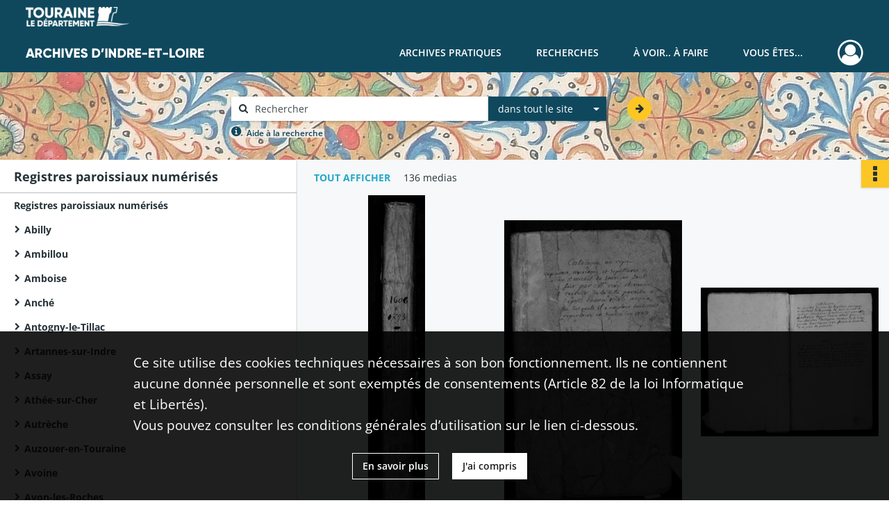

--- FILE ---
content_type: text/html; charset=UTF-8
request_url: https://archives.touraine.fr/ark:/37621/52wzk6g0pm7j
body_size: 6731
content:
<!DOCTYPE html>
<html lang="fr">
    <head data-captcha="hcaptcha">
                    

    <!-- Matomo -->
    <script type="text/javascript">
        var _paq = _paq || [];

        /* This code come from https://www.cnil.fr/sites/default/files/typo/document/Configuration_piwik.pdf */
        _paq.push([function() {
            var self = this;
            function getOriginalVisitorCookieTimeout() {
                var now = new Date(),
                    nowTs = Math.round(now.getTime() / 1000),
                    visitorInfo = self.getVisitorInfo();
                var createTs = parseInt(visitorInfo[2]);
                var cookieTimeout = 33696000; // 13 mois en secondes
                return createTs + cookieTimeout - nowTs;
            }
            this.setVisitorCookieTimeout( getOriginalVisitorCookieTimeout() );
        }]);

        /* tracker methods like "setCustomDimension" should be called before "trackPageView" */
        _paq.push(['disableCookies']);
        _paq.push(['trackPageView']);
        _paq.push(['enableLinkTracking']);
        (function() {
            var u="https://matomo.cg37.fr/";
            _paq.push(['setTrackerUrl', u+'piwik.php']);
            _paq.push(['setSiteId', 2]);
            var d=document, g=d.createElement('script'), s=d.getElementsByTagName('script')[0];
            g.type='text/javascript'; g.async=true; g.defer=true; g.src=u+'piwik.js'; s.parentNode.insertBefore(g,s);
        })();
    </script>
    <!-- End Matomo Code -->

        
        <meta charset="utf-8">
        <title>    Collection communale. Table alphabétique des baptêmes, mariages, sépultures, 1606-1793
</title>

        <meta name="twitter:card" content="summary" /><meta property="og:url" content="https://archives.touraine.fr/ark:/37621/52wzk6g0pm7j" /><meta property="og:title" content="    Collection communale. Table alphabétique des baptêmes, mariages, sépultures, 1606-1793
" /><meta property="og:image" content="https://archives.touraine.fr/ark:/37621/52wzk6g0pm7j/7130781d-e815-45e5-92e1-b6f7bdd98589" />
        <meta name="viewport" content="user-scalable=no, initial-scale=1, maximum-scale=1, minimum-scale=1, width=device-width, height=device-height"/>
        <meta name="format-detection" content="telephone=no" />

        
                    <link rel="apple-touch-icon" sizes="180x180" href="/assets/src/application/Custom/assets/static/front/favicons/apple-touch-icon.aa5b0318c2770fe955dad3eec53a172a.png">
<link rel="icon" type="image/png" sizes="32x32" href="/assets/src/application/Custom/assets/static/front/favicons/favicon-32x32.b97bb627214d80853a9dd2442ef472c0.png">
<link rel="icon" type="image/png" sizes="16x16" href="/assets/src/application/Custom/assets/static/front/favicons/favicon-16x16.ace439510e7051094cd4e41d0483c471.png">
<link rel="manifest" href="/assets/src/application/Custom/assets/static/front/favicons/site.webmanifest.c0654cf016d66ba064885e3e513cdf5d.json">
<link rel="mask-icon" href="/src/application/Custom/assets/static/front/favicons/safari-pinned-tab.svg" color="#5bbad5">

<meta name="msapplication-TileColor" content="#da532c">
<meta name="theme-color" content="#ffffff">
        
        <link rel="stylesheet" type="text/css" href="/assets/assets/front/scss/common.27ff22eabd25ee9180ff676b0599baeb.css" />
        <link rel="stylesheet" type="text/css" href="/assets/assets/fonts/index.62fb4e2c9e8a75391dff4f32a9058ffc.css">

            
    <link rel="stylesheet" type="text/css" href="/assets/assets/front/scss/notice-complete.3cf181304a5b6c0c18c768a96f017190.css" />

        <link rel="stylesheet" type="text/css" href="/assets/src/application/Custom/assets/src/scss/index.3f570df1fc4dd29c6b14b4cf8580a5d8.css" />
        <link rel="stylesheet" type="text/css" href="/assets/node_modules/@knight-lab/timelinejs/dist/css/timeline.1f24a26632f1a70a920eae94a02df2a0.css" />

    </head>
    <body id="notice-complete">

                    <header id="header" role="banner">
    <div class="institutional-banner-desktop">
        
    <div class="institutional-banner-burger">
                    <div class="container institutional">
        <div class="row">
                            <div class="header-footer-col col-md-12 col-lg-12 header-footer-align-left">
                    
                    
    <a href="https://www.touraine.fr"
                    >
            <img
        src="/assets/src/application/Custom/assets/static/front/img/icono-logo/logo-touraine-departement.28052bd73700b8e341acb5a1fb694944.png"
                alt="Département de Touraine"    />

    </a>
                </div>
                    </div>
    </div>

    </div>

    </div>
    <div id="main-header">
        <a id="logo" href="/" title="Aller à la page d&#039;accueil">
    <img class="logo-desktop" src="/assets/src/application/Custom/assets/static/front/img/icono-logo/logo-header.a17c5a92d60f6f044b11fe20f504ed9c.png" alt="Archives d&#039;Indre-et-Loire"/>

        
    <img class="logo-mobile" src="/assets/src/application/Custom/assets/static/front/img/icono-logo/logo-header.a17c5a92d60f6f044b11fe20f504ed9c.png" alt="Archives d&#039;Indre-et-Loire"/>

    <span class="sr-only">Archives d&#039;Indre-et-Loire</span>
</a>
            
<nav id="main-menu" role="navigation">
            <ul aria-label="menu principal">
                                    <li class="submenu-container"><a href="#">Archives pratiques</a>
    <ul class="subnav">
                    <li><a
    href="/page/presentation"
    title="Aller à la page : &quot;Présentation&quot;"
>Présentation</a>
</li>
                    <li><a
    href="/page/services"
    title="Aller à la page : &quot;Services&quot;"
>Services</a>
</li>
                    <li><a
    href="/page/reservation"
    title="Aller à la page : &quot;Réservation&quot;"
>Réservation</a>
</li>
                    <li><a
    href="/page/foire-aux-questions"
    title="Aller à la page : &quot;Foire aux questions&quot;"
>Foire aux questions</a>
</li>
            </ul>
</li>
                                <li class="submenu-container"><a href="#">Recherches</a>
    <ul class="subnav">
                    <li><a
    href="/page/chercher-en-ligne"
    title="Aller à la page : &quot;Chercher en ligne&quot;"
>Chercher en ligne</a>
</li>
                    <li><a
    href="/page/archives-numerisees"
    title="Aller à la page : &quot;Archives numérisées&quot;"
>Archives numérisées</a>
</li>
                    <li><a
    href="/page/recherche-nominative-dans-l-indexation-collaborative"
    title="Aller à la page : &quot;Recherche nominative&quot;"
>Recherche nominative</a>
</li>
                    <li><a
    href="/page/collections-de-touraine"
    title="Aller à la page : &quot;Collections de Touraine&quot;"
>Collections de Touraine</a>
</li>
                    <li><a
    href="/page/bibliotheque"
    title="Aller à la page : &quot;Bibliothèque&quot;"
>Bibliothèque</a>
</li>
                    <li><a
    href="/page/fiches-d-aide-a-la-recherche"
    title="Aller à la page : &quot;Fiches d&#039;aide à la recherche&quot;"
>Fiches d&#039;aide à la recherche</a>
</li>
            </ul>
</li>
                                <li class="submenu-container"><a href="#">À voir.. À faire</a>
    <ul class="subnav">
                    <li><a
    href="/page/les-ateliers"
    title="Aller à la page : &quot;Ateliers&quot;"
>Ateliers</a>
</li>
                    <li><a
    href="/page/expositions"
    title="Aller à la page : &quot;Expositions&quot;"
>Expositions</a>
</li>
                    <li><a
    href="/page/service-educatif"
    title="Aller à la page : &quot;Service éducatif&quot;"
>Service éducatif</a>
</li>
                    <li><a
    href="/page/nos-podcasts"
    title="Aller à la page : &quot;Nos podcasts&quot;"
>Nos podcasts</a>
</li>
                    <li><a
    href="/page/indexation-collaborative"
    title="Aller à la page : &quot;Indexation collaborative&quot;"
>Indexation collaborative</a>
</li>
                    <li><a
    href="/page/a-la-une"
    title="Aller à la page : &quot;À la une&quot;"
>À la une</a>
</li>
            </ul>
</li>
                                <li class="submenu-container"><a href="#">Vous êtes...</a>
    <ul class="subnav">
                    <li><a
    href="/page/vous-etes-un-particulier"
    title="Aller à la page : &quot;Un particulier&quot;"
>Un particulier</a>
</li>
                    <li><a
    href="/page/bien-gerer-les-archives-dans-un-service-public"
    title="Aller à la page : &quot;Un service public&quot;"
>Un service public</a>
</li>
                    <li><a
    href="/page/bien-gerer-les-archives-dans-une-collectivite"
    title="Aller à la page : &quot;Une collectivité&quot;"
>Une collectivité</a>
</li>
                    <li><a
    href="/page/la-conservation-des-archives-notariales"
    title="Aller à la page : &quot;Un office notarial&quot;"
>Un office notarial</a>
</li>
                    <li><a
    href="/page/vous-etes-un-e-enseignant-e-"
    title="Aller à la page : &quot;Un(e) enseignant(e)&quot;"
>Un(e) enseignant(e)</a>
</li>
                    <li><a
    href="/page/vous-etes-un-e-genealogiste-professionnel-le-"
    title="Aller à la page : &quot;Un(e) généalogiste professionnel(le)&quot;"
>Un(e) généalogiste professionnel(le)</a>
</li>
            </ul>
</li>
            
        </ul>
    </nav>
<nav id="burger-main-menu" class="left" role="navigation">
            <div>
            <label for="burger-sidebar" class="toggle" aria-label="Ouvrir le menu déroulant">
                <span class="sr-only">Ouvrir le menu déroulant</span>
                <span class="icon-bar"></span>
                <span class="icon-bar"></span>
                <span class="icon-bar"></span>
            </label>
            <input type="checkbox" id="burger-sidebar" class="sidebartoggler">

            <div class="page-wrap">
                <div class="sidebar">
                    <ul class="mainnav">
                                                <li class="submenu-container"><a href="#">Archives pratiques</a>
    <ul class="subnav">
                    <li><a
    href="/page/presentation"
    title="Aller à la page : &quot;Présentation&quot;"
>Présentation</a>
</li>
                    <li><a
    href="/page/services"
    title="Aller à la page : &quot;Services&quot;"
>Services</a>
</li>
                    <li><a
    href="/page/reservation"
    title="Aller à la page : &quot;Réservation&quot;"
>Réservation</a>
</li>
                    <li><a
    href="/page/foire-aux-questions"
    title="Aller à la page : &quot;Foire aux questions&quot;"
>Foire aux questions</a>
</li>
            </ul>
</li>
                                <li class="submenu-container"><a href="#">Recherches</a>
    <ul class="subnav">
                    <li><a
    href="/page/chercher-en-ligne"
    title="Aller à la page : &quot;Chercher en ligne&quot;"
>Chercher en ligne</a>
</li>
                    <li><a
    href="/page/archives-numerisees"
    title="Aller à la page : &quot;Archives numérisées&quot;"
>Archives numérisées</a>
</li>
                    <li><a
    href="/page/recherche-nominative-dans-l-indexation-collaborative"
    title="Aller à la page : &quot;Recherche nominative&quot;"
>Recherche nominative</a>
</li>
                    <li><a
    href="/page/collections-de-touraine"
    title="Aller à la page : &quot;Collections de Touraine&quot;"
>Collections de Touraine</a>
</li>
                    <li><a
    href="/page/bibliotheque"
    title="Aller à la page : &quot;Bibliothèque&quot;"
>Bibliothèque</a>
</li>
                    <li><a
    href="/page/fiches-d-aide-a-la-recherche"
    title="Aller à la page : &quot;Fiches d&#039;aide à la recherche&quot;"
>Fiches d&#039;aide à la recherche</a>
</li>
            </ul>
</li>
                                <li class="submenu-container"><a href="#">À voir.. À faire</a>
    <ul class="subnav">
                    <li><a
    href="/page/les-ateliers"
    title="Aller à la page : &quot;Ateliers&quot;"
>Ateliers</a>
</li>
                    <li><a
    href="/page/expositions"
    title="Aller à la page : &quot;Expositions&quot;"
>Expositions</a>
</li>
                    <li><a
    href="/page/service-educatif"
    title="Aller à la page : &quot;Service éducatif&quot;"
>Service éducatif</a>
</li>
                    <li><a
    href="/page/nos-podcasts"
    title="Aller à la page : &quot;Nos podcasts&quot;"
>Nos podcasts</a>
</li>
                    <li><a
    href="/page/indexation-collaborative"
    title="Aller à la page : &quot;Indexation collaborative&quot;"
>Indexation collaborative</a>
</li>
                    <li><a
    href="/page/a-la-une"
    title="Aller à la page : &quot;À la une&quot;"
>À la une</a>
</li>
            </ul>
</li>
                                <li class="submenu-container"><a href="#">Vous êtes...</a>
    <ul class="subnav">
                    <li><a
    href="/page/vous-etes-un-particulier"
    title="Aller à la page : &quot;Un particulier&quot;"
>Un particulier</a>
</li>
                    <li><a
    href="/page/bien-gerer-les-archives-dans-un-service-public"
    title="Aller à la page : &quot;Un service public&quot;"
>Un service public</a>
</li>
                    <li><a
    href="/page/bien-gerer-les-archives-dans-une-collectivite"
    title="Aller à la page : &quot;Une collectivité&quot;"
>Une collectivité</a>
</li>
                    <li><a
    href="/page/la-conservation-des-archives-notariales"
    title="Aller à la page : &quot;Un office notarial&quot;"
>Un office notarial</a>
</li>
                    <li><a
    href="/page/vous-etes-un-e-enseignant-e-"
    title="Aller à la page : &quot;Un(e) enseignant(e)&quot;"
>Un(e) enseignant(e)</a>
</li>
                    <li><a
    href="/page/vous-etes-un-e-genealogiste-professionnel-le-"
    title="Aller à la page : &quot;Un(e) généalogiste professionnel(le)&quot;"
>Un(e) généalogiste professionnel(le)</a>
</li>
            </ul>
</li>
            
                    </ul>
                    
    <div class="institutional-banner-burger">
                    <div class="container institutional">
        <div class="row">
                            <div class="header-footer-col col-md-12 col-lg-12 header-footer-align-left">
                    
                    
    <a href="https://www.touraine.fr"
                    >
            <img
        src="/assets/src/application/Custom/assets/static/front/img/icono-logo/logo-touraine-departement.28052bd73700b8e341acb5a1fb694944.png"
                alt="Département de Touraine"    />

    </a>
                </div>
                    </div>
    </div>

    </div>

                </div>
            </div>
        </div>
    </nav>
<nav id="user-profile" role="navigation">
    <ul>
                    <li class="user-profile submenu-container">
                            <a href="/user/login?targetRoute=identifiers.front.ark.routing.external&amp;targetRouteParameters%5BarkUrlPath%5D=37621/52wzk6g0pm7j" class="user-profile-icon-container" title="Mon espace personnel">
                <i class="fa fa-user-circle-o" aria-hidden="true"></i>
            </a>
            <ul class="subnav">
                <li>
                    <a href="/user/login?targetRoute=identifiers.front.ark.routing.external&amp;targetRouteParameters%5BarkUrlPath%5D=37621/52wzk6g0pm7j" title="Se connecter">Se connecter</a>
                </li>
                                    <li>
                        <a href="/register" title="S&#039;inscrire">S&#039;inscrire</a>
                    </li>
                            </ul>

                </li>
    
    </ul>
</nav>
<nav id="burger-user-profile" class="right" role="navigation">
    <label for="profile-sidebar" class="toggle">
                    <i class="fa fa-user-circle-o user-profile-icon " aria-hidden="true"></i>
    
    </label>
    <input type="checkbox" id="profile-sidebar" class="sidebartoggler">

    <div class="page-wrap">
        <div class="sidebar">
            <ul class="mainnav">
                                                <li>
                <a href="/user/login?targetRoute=identifiers.front.ark.routing.external&amp;targetRouteParameters%5BarkUrlPath%5D=37621/52wzk6g0pm7j" title="Se connecter">Se connecter</a>
            </li>
                            <li>
                    <a href="/register" title="S&#039;inscrire">S&#039;inscrire</a>
                </li>
                        
            </ul>
        </div>
    </div>
</nav>


    </div>
</header>
        
        <div id="old-browsers" class="disclaimer">
    <div class="text">
        Ce portail est conçu pour être utilisé sur les navigateurs Chrome, Firefox, Safari et Edge. Pour une expérience optimale, nous vous invitons à utiliser l&#039;un de ces navigateurs.
    </div>
    <div class="buttons">
        <button type="button" class="btn btn-primary" id="old-browsers-accept">J&#039;ai compris</button>
    </div>
</div>

        <main role="main" id="page-top">

                                        
            
            <section class="section-search wide no-print" style="background-image:url(/images/73c2a655-3146-4ed7-a166-d3e436400db3_global_search_banner.jpg)">
    <div class="search-content clearfix" role="search">
        <form id="search" action="https://archives.touraine.fr/search/results" method="GET" class="select-search">
            <div class="search-content-field clearfix">
                <i class="fal fa-search" aria-hidden="true"></i>
                <label for="search-input">Moteur de recherche</label>
                <input type="text"
                       id="search-input"
                       name="q"
                       class="form-control"
                       placeholder="Rechercher"
                       value=""
                       required pattern=".*\S.*"
                       aria-label="Rechercher à travers le moteur de recherche"/>
            </div>
                        
                <div class="scope-select">
        <select name="scope" class="selectpicker" style="display: none">
            <option value="all" selected>dans tout le site</option>
            <option value="archival">dans les documents</option>
            <option value="page">dans les pages</option>
        </select>
    </div>

            <button type="submit" data-toggle="tooltip" data-placement="top" title="Rechercher" class="accent round fal fa-arrow-right"></button>
        </form>
        <form id="search-navigation" action="https://archives.touraine.fr/search/results" method="GET">
                    </form>
    </div>

    <div class="help-search clearfix">
        <i class="fas fa-info-circle" aria-hidden="true"></i>
        <a data-toggle="modal" data-target="#searchHelp" href="" title="Plus d&#039;informations sur l&#039;aide à la recherche">Aide à la recherche</a>
    </div>
    <div class="modal fade" data-url="/search/help" id="searchHelp" aria-hidden="true">
        <div class="modal-dialog" role="document">
            <div class="modal-content">
                <div class="modal-header">
                    <h2 class="modal-title">Aide à la recherche</h2>
                    <button type="button" class="close" data-dismiss="modal"><span aria-hidden="true">&times;</span></button>
                </div>
                <div class="modal-body"></div>
            </div>
        </div>
    </div>
</section>



            
                            
<aside class="alert-container row">
</aside>
            
            <div class="container">
                
<section class="notice clearfix row">
    <div class="col-4 list-notice">
        
    <h2 id="finding-aid" title="Registres paroissiaux numérisés">Registres paroissiaux numérisés</h2>
            <div id="classification-plan-navigation"
             data-url="https://archives.touraine.fr/api/classificationPlan/v1/tree/10c0dee7-ab97-4444-8dcc-e2967080a92f_aae534a5-71e7-4da1-b848-deb0a22bf7e1"
             data-record-content-target="notice-content"
             data-current-node-id="10c0dee7-ab97-4444-8dcc-e2967080a92f_aae534a5-71e7-4da1-b848-deb0a22bf7e1"
        ></div>
    
    </div>
    <div id="notice-content" class="content-notice col-12 col-sm-8">
        
    
<div
    id="actionbar"
            data-bookmark-url="https://archives.touraine.fr/user/api/v1/bookmark/record/52wzk6g0pm7j"
        data-bookmark-data="{}"
        data-bookmark-list-url="https://archives.touraine.fr/user/bookmarks"
        data-logged-in=""
        data-bookmarked=""
            data-social="1"     data-print="1"
    data-site-name="Archives d&#039;Indre-et-Loire"
    data-page-title="    Collection communale. Table alphabétique des baptêmes, mariages, sépultures, 1606-1793
"
    data-share-mail-body="Bonjour,
Je vous recommande cette page :
https%3A%2F%2Farchives.touraine.fr%2Fark%3A%2F37621%2F52wzk6g0pm7j
Bonne consultation !
"
    ></div>



        
    
            <div class="img-notice">
            <p>
                                                        <a href="/ark:/37621/52wzk6g0pm7j/a6ef57bb-05e9-4d63-9e23-ba4dfb997ed9" class="no-print bloc-media-sub-info" rel="noopener noreferrer" target="_blank">
                        Tout afficher
                    </a>
                                <span>
                                    136 medias

                            </span>
            </p>

            <ul>
                                    <li>
                        <a href="/ark:/37621/52wzk6g0pm7j/7130781d-e815-45e5-92e1-b6f7bdd98589" class="image-thumbnail" rel="noopener noreferrer" target="_blank">
                            <span class="qs">Afficher</span>
                            <img class="list-picture img-fluid" src="/images/7130781d-e815-45e5-92e1-b6f7bdd98589_img-notice.jpg" alt="Collection communale. Table alphabétique des baptêmes, mariages, sépultures, 1606-1793">
                        </a>
                    </li>
                                    <li>
                        <a href="/ark:/37621/52wzk6g0pm7j/b179fc55-7c2d-4dc1-9d9f-c51f53185d87" class="image-thumbnail" rel="noopener noreferrer" target="_blank">
                            <span class="qs">Afficher</span>
                            <img class="list-picture img-fluid" src="/images/b179fc55-7c2d-4dc1-9d9f-c51f53185d87_img-notice.jpg" alt="Collection communale. Table alphabétique des baptêmes, mariages, sépultures, 1606-1793">
                        </a>
                    </li>
                                    <li>
                        <a href="/ark:/37621/52wzk6g0pm7j/5467c47c-173e-4e84-9f24-1b84fcb54e92" class="image-thumbnail" rel="noopener noreferrer" target="_blank">
                            <span class="qs">Afficher</span>
                            <img class="list-picture img-fluid" src="/images/5467c47c-173e-4e84-9f24-1b84fcb54e92_img-notice.jpg" alt="Collection communale. Table alphabétique des baptêmes, mariages, sépultures, 1606-1793">
                        </a>
                    </li>
                            </ul>
        </div>
    

<div
    class="collapse-toggle-all show"
    data-parentRecords-fold="Replier"
    data-parentRecords-unfold="Déplier"
>
    <span>Déplier</span> tous les niveaux
</div>

    
<section class="notice-info notice-3">
    <div class="intitup
        collapsed                " data-target="#notice3"
        data-toggle="collapse"        aria-expanded="true">

                    <h2>    Registres paroissiaux numérisés
</h2>
            </div>
    <div class="clearfix detail collapse-await " id="notice3" aria-expanded="true">
        <div class="groups">
            
    <div class="group">
                
            <div class="row ">
            <div class="attribut-col col-xl-3 col-lg-5 col-md-5 col-sm-5">
                <p class="attribut">Cote/Cotes extrêmes</p>
            </div>
            <div class="content-col col-xl-9 col-lg-7 col-md-7 col-sm-7 ">
                <div class="content">        <div class="read-more" data-more="Afficher plus" data-less="Afficher moins">6NUM (Cote)</div>
</div>
            </div>
        </div>
    

                                            
    

                                            
    


                
    


                
    


                            
    

    
                    
    


                    
    


                    
    



                            
    

    
                    
    


                    
    



                            
    

    
                            
    

    
    </div>










    <div class="group">
                            
    

    
                            
    

    
                                                    
            <div class="row ">
            <div class="attribut-col col-xl-3 col-lg-5 col-md-5 col-sm-5">
                <p class="attribut">Informations sur le traitement</p>
            </div>
            <div class="content-col col-xl-9 col-lg-7 col-md-7 col-sm-7 ">
                <div class="content">        <div class="read-more" data-more="Afficher plus" data-less="Afficher moins"><p>Classement définitif</p></div>
</div>
            </div>
        </div>
    

    
            
    </div>


        </div>
            </div>
</section>
    
<section class="notice-info notice-2">
    <div class="intitup
        collapsed                " data-target="#notice2"
        data-toggle="collapse"        aria-expanded="true">

                    <h2>    Souvigné
</h2>
            </div>
    <div class="clearfix detail collapse-await " id="notice2" aria-expanded="true">
        <div class="groups">
            
    <div class="group">
                
    

                                            
    

                                            
    


                
    


                
    


                            
    

    
                    
    


                    
    


                    
    



                            
    

    
                    
    


                    
    



                            
    

    
                            
    

    
    </div>












    <div class="group">
        
                                                                                                                
            <div class="row ">
            <div class="attribut-col col-xl-3 col-lg-5 col-md-5 col-sm-5">
                <p class="attribut">Mots clés lieux</p>
            </div>
            <div class="content-col col-xl-9 col-lg-7 col-md-7 col-sm-7 ">
                <div class="content">        <div class="read-more" data-more="Afficher plus" data-less="Afficher moins"><a href="/search/results?target=controlledAccessGeographicName&amp;keyword=Souvign%C3%A9%20%28Indre-et-Loire,%20France%29" rel="noopener noreferrer" target="_blank" title='Rechercher "Souvigné (Indre-et-Loire, France)"'>Souvigné (Indre-et-Loire, France)</a></div>
</div>
            </div>
        </div>
    

        
                                                            
    

        
                                                            
    

        
                                                            
    

        
                                                            
    

        
                                                            
    


                
                                                                                    
    


        
                                                            
    

        
                                                            
    

        
                                                            
    


    </div>
        </div>
            </div>
</section>
    
<section class="notice-info notice-1">
    <div class="intitup
        collapsed                " data-target="#notice1"
        data-toggle="collapse"        aria-expanded="true">

                    <h2>    Saint-Michel
</h2>
            </div>
    <div class="clearfix detail collapse-await " id="notice1" aria-expanded="true">
        <div class="groups">
            
    <div class="group">
                
    

                                            
    

                                            
    


                
    


                
    


                            
    

    
                    
    


                    
    


                    
    



                            
    

    
                    
    


                    
    



                            
    

    
                            
    

    
    </div>












        </div>
            </div>
</section>

<section class="notice-info notice-0">
    <div class="intitup
                        " data-target="#notice0"
        data-toggle="collapse"        aria-expanded="true">

                    <h2>    Collection communale. Table alphabétique des baptêmes, mariages, sépultures, 1606-1793
</h2>
            </div>
    <div class="clearfix detail collapse-await show" id="notice0" aria-expanded="true">
        <div class="groups">
            
    <div class="group">
                
            <div class="row ">
            <div class="attribut-col col-xl-3 col-lg-5 col-md-5 col-sm-5">
                <p class="attribut">Cote/Cotes extrêmes</p>
            </div>
            <div class="content-col col-xl-9 col-lg-7 col-md-7 col-sm-7 ">
                <div class="content">        <div class="read-more" data-more="Afficher plus" data-less="Afficher moins">6NUM7/251/001 (Cote)</div>
</div>
            </div>
        </div>
    

                                            
    

                                                                
            <div class="row ">
            <div class="attribut-col col-xl-3 col-lg-5 col-md-5 col-sm-5">
                <p class="attribut">Date</p>
            </div>
            <div class="content-col col-xl-9 col-lg-7 col-md-7 col-sm-7 ">
                <div class="content">        <div class="read-more" data-more="Afficher plus" data-less="Afficher moins"><span>1606-1793</span></div>
</div>
            </div>
        </div>
    


                
    


                
    


                            
    

    
                    
    


                    
    


                    
    



                            
    

    
                    
    


                    
    



                            
    

    
                            
    

    
    </div>












    <div class="group">
        
                                                            
    

        
                                                            
    

        
                                                            
    

        
                                                            
    

        
                                                            
    

        
                                                            
    


                
                                                                                    
    


        
                                                                                                                
            <div class="row ">
            <div class="attribut-col col-xl-3 col-lg-5 col-md-5 col-sm-5">
                <p class="attribut">Mots clés typologiques</p>
            </div>
            <div class="content-col col-xl-9 col-lg-7 col-md-7 col-sm-7 ">
                <div class="content">        <div class="read-more" data-more="Afficher plus" data-less="Afficher moins"><a href="/search/results?target=controlledAccessPhysicalCharacteristic&amp;keyword=Table" rel="noopener noreferrer" target="_blank" title='Rechercher "Table"'>Table</a></div>
</div>
            </div>
        </div>
    

        
                                                            
    

        
                                                            
    


    </div>
        </div>
                                <div class="record-actions">
    </div>
    
            </div>
</section>

    </div>
</section>

            </div>

        </main>

                        
    <footer id="footer" role="contentinfo">
                                                            
                                <div class="container default">
        <div class="row">
                            <div class="header-footer-col col-md-3 col-lg-2 header-footer-align-left">
                    
                    
    <a href="https://www.touraine.fr"
                    >
            <img
        src="/assets/src/application/Custom/assets/static/front/img/icono-logo/logo-touraine-departement.28052bd73700b8e341acb5a1fb694944.png"
                alt="Département de Touraine"    />

    </a>
                </div>
                            <div class="header-footer-col col-md-3 col-lg-2 header-footer-align-left">
                    
                    <div class="mt-0 heading">ARCHIVES D'INDRE-ET-LOIRE</div>
<div class="mt-0">
    <a class="btn" href="/page/venir">VENIR</a>
</div>
                </div>
                            <div class="header-footer-col col-md-3 col-lg-2 header-footer-align-left">
                    
                    <div class="mt-0 phone">
    <i class="fa fa-phone" aria-label="Téléphone" aria-hidden="true"></i> 02 47 60 88 88
</div>
<div class="mt-0">
    <a class="btn" href="/page/contactez-nous">NOUS CONTACTER</a>
</div>
                </div>
                            <div class="header-footer-col col-md-3 col-lg-2 header-footer-align-left">
                    
                    <ul class="links">
            <li class="link
">
        <a href="/page/conditions-generales-d-utilisation"
         title="Conditions Générales d&#039;Utilisation"             >
                            Conditions Générales d&#039;Utilisation
            </a>
    </li>
            <li class="link
">
        <a href="/page/conditions-generales-d-utilisation"
         title="Mentions légales"             >
                            Mentions légales
            </a>
    </li>
            <li class="link
">
        <a href="/page/conditions-generales-d-utilisation"
         title="Politique de confidentialité"             >
                            Politique de confidentialité
            </a>
    </li>
            <li class="link
">
    </li>
            <li class="link
">
        <a href="/page/credits"
         title="Page de crédits Naoned"             >
                            Crédits
            </a>
    </li>
    </ul>
                </div>
                            <div class="header-footer-col col-md-3 col-lg-2 header-footer-align-left">
                                            <span class="heading">SUIVEZ NOUS !</span>
                    
                    <ul class="links">
            <li>
    <ul class="icon-list">
                    <li class="link
icon-only">
        <a href="https://www.facebook.com/archives37"
         title="Facebook"             >
                    <i class="nf nf-facebook-square nf-2x" aria-hidden="true"></i>
                    </a>
    </li>
                    <li class="link
icon-only">
        <a href="https://www.instagram.com/archives_archeologie_touraine"
         title="Instagram"             >
                    <i class="nf nf-instagram-square nf-2x" aria-hidden="true"></i>
                    </a>
    </li>
                    <li class="link
icon-only">
        <a href="https://www.youtube.com/channel/UCafbpFHn6zA5mXY3FzuvAyQ"
         title="Youtube"             >
                    <i class="nf nf-youtube-square nf-2x" aria-hidden="true"></i>
                    </a>
    </li>
            </ul>
</li>
    </ul>
                </div>
                    </div>
    </div>

                                    </footer>
        
        <a href="#page-top" id="scrollup" class="no-print" title="Revenir en haut de la page">
            <i class="fa fa-angle-up" aria-hidden="true"></i>
            <span class="sr-only">Revenir en haut de la page</span>
        </a>

                                    <script src="/assets/common.921f689e6d3697160aa6.js"></script>
                            <script src="/assets/vendor.front.013f0268c9fa748b75a8.js"></script>
                            <script src="/assets/front.78ce16ffdd67946edbbc.js"></script>
                    
        <div id="rgpd-infos"
     class="disclaimer"
     >
    <div class="text">
        <p>
            Ce site utilise des <span lang="en">cookies</span> techniques nécessaires à son bon fonctionnement. Ils ne contiennent aucune donnée personnelle et sont exemptés de consentements (Article 82 de la loi Informatique et Libertés).
        </p>
        <p>
                            Vous pouvez consulter les conditions générales d’utilisation sur le lien ci-dessous.
                    </p>
    </div>
    <div class="buttons">
                                    <a href="/page/conditions-generales-d-utilisation" rel="noopener noreferrer" target="_blank" class="btn btn-secondary" title="En savoir plus sur les conditions générales d&#039;utilisation">
            En savoir plus
        </a>
        <button type="button" class="btn btn-primary" id="rgpd-infos-understand">J&#039;ai compris</button>
    </div>

</div>
        
    </body>
</html>
